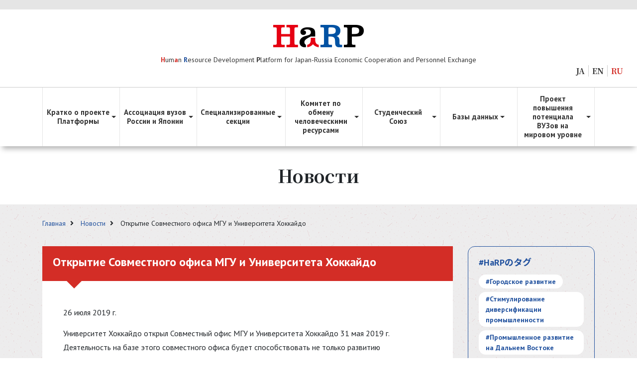

--- FILE ---
content_type: text/html; charset=UTF-8
request_url: https://russia-platform.oia.hokudai.ac.jp/ru/2019/07/2319
body_size: 50685
content:
<!DOCTYPE html>
<html lang="ru-RU">
<head>
<!-- Google tag (gtag.js) -->
<script async src="https://www.googletagmanager.com/gtag/js?id=G-HC8PRZ6PN7"></script>
<script>
  window.dataLayer = window.dataLayer || [];
  function gtag(){dataLayer.push(arguments);}
  gtag('js', new Date());

  gtag('config', 'G-HC8PRZ6PN7');
</script>	
	<meta charset="UTF-8">
	<meta content="width=device-width, initial-scale=1, shrink-to-fit=no" name="viewport">

	<title>Открытие Совместного офиса МГУ и Университета Хоккайдо &#8211; HaRP</title>
<meta name='robots' content='max-image-preview:large' />
<link rel="alternate" href="https://russia-platform.oia.hokudai.ac.jp/2019/07/2250" hreflang="ja" />
<link rel="alternate" href="https://russia-platform.oia.hokudai.ac.jp/en/2019/07/2317" hreflang="en" />
<link rel="alternate" href="https://russia-platform.oia.hokudai.ac.jp/ru/2019/07/2319" hreflang="ru" />
<link rel='dns-prefetch' href='//fonts.googleapis.com' />
<link rel='dns-prefetch' href='//www.googletagmanager.com' />
<style id='wp-img-auto-sizes-contain-inline-css'>
img:is([sizes=auto i],[sizes^="auto," i]){contain-intrinsic-size:3000px 1500px}
/*# sourceURL=wp-img-auto-sizes-contain-inline-css */
</style>
<style id='wp-block-library-inline-css'>
:root{--wp-block-synced-color:#7a00df;--wp-block-synced-color--rgb:122,0,223;--wp-bound-block-color:var(--wp-block-synced-color);--wp-editor-canvas-background:#ddd;--wp-admin-theme-color:#007cba;--wp-admin-theme-color--rgb:0,124,186;--wp-admin-theme-color-darker-10:#006ba1;--wp-admin-theme-color-darker-10--rgb:0,107,160.5;--wp-admin-theme-color-darker-20:#005a87;--wp-admin-theme-color-darker-20--rgb:0,90,135;--wp-admin-border-width-focus:2px}@media (min-resolution:192dpi){:root{--wp-admin-border-width-focus:1.5px}}.wp-element-button{cursor:pointer}:root .has-very-light-gray-background-color{background-color:#eee}:root .has-very-dark-gray-background-color{background-color:#313131}:root .has-very-light-gray-color{color:#eee}:root .has-very-dark-gray-color{color:#313131}:root .has-vivid-green-cyan-to-vivid-cyan-blue-gradient-background{background:linear-gradient(135deg,#00d084,#0693e3)}:root .has-purple-crush-gradient-background{background:linear-gradient(135deg,#34e2e4,#4721fb 50%,#ab1dfe)}:root .has-hazy-dawn-gradient-background{background:linear-gradient(135deg,#faaca8,#dad0ec)}:root .has-subdued-olive-gradient-background{background:linear-gradient(135deg,#fafae1,#67a671)}:root .has-atomic-cream-gradient-background{background:linear-gradient(135deg,#fdd79a,#004a59)}:root .has-nightshade-gradient-background{background:linear-gradient(135deg,#330968,#31cdcf)}:root .has-midnight-gradient-background{background:linear-gradient(135deg,#020381,#2874fc)}:root{--wp--preset--font-size--normal:16px;--wp--preset--font-size--huge:42px}.has-regular-font-size{font-size:1em}.has-larger-font-size{font-size:2.625em}.has-normal-font-size{font-size:var(--wp--preset--font-size--normal)}.has-huge-font-size{font-size:var(--wp--preset--font-size--huge)}.has-text-align-center{text-align:center}.has-text-align-left{text-align:left}.has-text-align-right{text-align:right}.has-fit-text{white-space:nowrap!important}#end-resizable-editor-section{display:none}.aligncenter{clear:both}.items-justified-left{justify-content:flex-start}.items-justified-center{justify-content:center}.items-justified-right{justify-content:flex-end}.items-justified-space-between{justify-content:space-between}.screen-reader-text{border:0;clip-path:inset(50%);height:1px;margin:-1px;overflow:hidden;padding:0;position:absolute;width:1px;word-wrap:normal!important}.screen-reader-text:focus{background-color:#ddd;clip-path:none;color:#444;display:block;font-size:1em;height:auto;left:5px;line-height:normal;padding:15px 23px 14px;text-decoration:none;top:5px;width:auto;z-index:100000}html :where(.has-border-color){border-style:solid}html :where([style*=border-top-color]){border-top-style:solid}html :where([style*=border-right-color]){border-right-style:solid}html :where([style*=border-bottom-color]){border-bottom-style:solid}html :where([style*=border-left-color]){border-left-style:solid}html :where([style*=border-width]){border-style:solid}html :where([style*=border-top-width]){border-top-style:solid}html :where([style*=border-right-width]){border-right-style:solid}html :where([style*=border-bottom-width]){border-bottom-style:solid}html :where([style*=border-left-width]){border-left-style:solid}html :where(img[class*=wp-image-]){height:auto;max-width:100%}:where(figure){margin:0 0 1em}html :where(.is-position-sticky){--wp-admin--admin-bar--position-offset:var(--wp-admin--admin-bar--height,0px)}@media screen and (max-width:600px){html :where(.is-position-sticky){--wp-admin--admin-bar--position-offset:0px}}

/*# sourceURL=wp-block-library-inline-css */
</style><style id='global-styles-inline-css'>
:root{--wp--preset--aspect-ratio--square: 1;--wp--preset--aspect-ratio--4-3: 4/3;--wp--preset--aspect-ratio--3-4: 3/4;--wp--preset--aspect-ratio--3-2: 3/2;--wp--preset--aspect-ratio--2-3: 2/3;--wp--preset--aspect-ratio--16-9: 16/9;--wp--preset--aspect-ratio--9-16: 9/16;--wp--preset--color--black: #000000;--wp--preset--color--cyan-bluish-gray: #abb8c3;--wp--preset--color--white: #ffffff;--wp--preset--color--pale-pink: #f78da7;--wp--preset--color--vivid-red: #cf2e2e;--wp--preset--color--luminous-vivid-orange: #ff6900;--wp--preset--color--luminous-vivid-amber: #fcb900;--wp--preset--color--light-green-cyan: #7bdcb5;--wp--preset--color--vivid-green-cyan: #00d084;--wp--preset--color--pale-cyan-blue: #8ed1fc;--wp--preset--color--vivid-cyan-blue: #0693e3;--wp--preset--color--vivid-purple: #9b51e0;--wp--preset--gradient--vivid-cyan-blue-to-vivid-purple: linear-gradient(135deg,rgb(6,147,227) 0%,rgb(155,81,224) 100%);--wp--preset--gradient--light-green-cyan-to-vivid-green-cyan: linear-gradient(135deg,rgb(122,220,180) 0%,rgb(0,208,130) 100%);--wp--preset--gradient--luminous-vivid-amber-to-luminous-vivid-orange: linear-gradient(135deg,rgb(252,185,0) 0%,rgb(255,105,0) 100%);--wp--preset--gradient--luminous-vivid-orange-to-vivid-red: linear-gradient(135deg,rgb(255,105,0) 0%,rgb(207,46,46) 100%);--wp--preset--gradient--very-light-gray-to-cyan-bluish-gray: linear-gradient(135deg,rgb(238,238,238) 0%,rgb(169,184,195) 100%);--wp--preset--gradient--cool-to-warm-spectrum: linear-gradient(135deg,rgb(74,234,220) 0%,rgb(151,120,209) 20%,rgb(207,42,186) 40%,rgb(238,44,130) 60%,rgb(251,105,98) 80%,rgb(254,248,76) 100%);--wp--preset--gradient--blush-light-purple: linear-gradient(135deg,rgb(255,206,236) 0%,rgb(152,150,240) 100%);--wp--preset--gradient--blush-bordeaux: linear-gradient(135deg,rgb(254,205,165) 0%,rgb(254,45,45) 50%,rgb(107,0,62) 100%);--wp--preset--gradient--luminous-dusk: linear-gradient(135deg,rgb(255,203,112) 0%,rgb(199,81,192) 50%,rgb(65,88,208) 100%);--wp--preset--gradient--pale-ocean: linear-gradient(135deg,rgb(255,245,203) 0%,rgb(182,227,212) 50%,rgb(51,167,181) 100%);--wp--preset--gradient--electric-grass: linear-gradient(135deg,rgb(202,248,128) 0%,rgb(113,206,126) 100%);--wp--preset--gradient--midnight: linear-gradient(135deg,rgb(2,3,129) 0%,rgb(40,116,252) 100%);--wp--preset--font-size--small: 13px;--wp--preset--font-size--medium: 20px;--wp--preset--font-size--large: 36px;--wp--preset--font-size--x-large: 42px;--wp--preset--spacing--20: 0.44rem;--wp--preset--spacing--30: 0.67rem;--wp--preset--spacing--40: 1rem;--wp--preset--spacing--50: 1.5rem;--wp--preset--spacing--60: 2.25rem;--wp--preset--spacing--70: 3.38rem;--wp--preset--spacing--80: 5.06rem;--wp--preset--shadow--natural: 6px 6px 9px rgba(0, 0, 0, 0.2);--wp--preset--shadow--deep: 12px 12px 50px rgba(0, 0, 0, 0.4);--wp--preset--shadow--sharp: 6px 6px 0px rgba(0, 0, 0, 0.2);--wp--preset--shadow--outlined: 6px 6px 0px -3px rgb(255, 255, 255), 6px 6px rgb(0, 0, 0);--wp--preset--shadow--crisp: 6px 6px 0px rgb(0, 0, 0);}:where(.is-layout-flex){gap: 0.5em;}:where(.is-layout-grid){gap: 0.5em;}body .is-layout-flex{display: flex;}.is-layout-flex{flex-wrap: wrap;align-items: center;}.is-layout-flex > :is(*, div){margin: 0;}body .is-layout-grid{display: grid;}.is-layout-grid > :is(*, div){margin: 0;}:where(.wp-block-columns.is-layout-flex){gap: 2em;}:where(.wp-block-columns.is-layout-grid){gap: 2em;}:where(.wp-block-post-template.is-layout-flex){gap: 1.25em;}:where(.wp-block-post-template.is-layout-grid){gap: 1.25em;}.has-black-color{color: var(--wp--preset--color--black) !important;}.has-cyan-bluish-gray-color{color: var(--wp--preset--color--cyan-bluish-gray) !important;}.has-white-color{color: var(--wp--preset--color--white) !important;}.has-pale-pink-color{color: var(--wp--preset--color--pale-pink) !important;}.has-vivid-red-color{color: var(--wp--preset--color--vivid-red) !important;}.has-luminous-vivid-orange-color{color: var(--wp--preset--color--luminous-vivid-orange) !important;}.has-luminous-vivid-amber-color{color: var(--wp--preset--color--luminous-vivid-amber) !important;}.has-light-green-cyan-color{color: var(--wp--preset--color--light-green-cyan) !important;}.has-vivid-green-cyan-color{color: var(--wp--preset--color--vivid-green-cyan) !important;}.has-pale-cyan-blue-color{color: var(--wp--preset--color--pale-cyan-blue) !important;}.has-vivid-cyan-blue-color{color: var(--wp--preset--color--vivid-cyan-blue) !important;}.has-vivid-purple-color{color: var(--wp--preset--color--vivid-purple) !important;}.has-black-background-color{background-color: var(--wp--preset--color--black) !important;}.has-cyan-bluish-gray-background-color{background-color: var(--wp--preset--color--cyan-bluish-gray) !important;}.has-white-background-color{background-color: var(--wp--preset--color--white) !important;}.has-pale-pink-background-color{background-color: var(--wp--preset--color--pale-pink) !important;}.has-vivid-red-background-color{background-color: var(--wp--preset--color--vivid-red) !important;}.has-luminous-vivid-orange-background-color{background-color: var(--wp--preset--color--luminous-vivid-orange) !important;}.has-luminous-vivid-amber-background-color{background-color: var(--wp--preset--color--luminous-vivid-amber) !important;}.has-light-green-cyan-background-color{background-color: var(--wp--preset--color--light-green-cyan) !important;}.has-vivid-green-cyan-background-color{background-color: var(--wp--preset--color--vivid-green-cyan) !important;}.has-pale-cyan-blue-background-color{background-color: var(--wp--preset--color--pale-cyan-blue) !important;}.has-vivid-cyan-blue-background-color{background-color: var(--wp--preset--color--vivid-cyan-blue) !important;}.has-vivid-purple-background-color{background-color: var(--wp--preset--color--vivid-purple) !important;}.has-black-border-color{border-color: var(--wp--preset--color--black) !important;}.has-cyan-bluish-gray-border-color{border-color: var(--wp--preset--color--cyan-bluish-gray) !important;}.has-white-border-color{border-color: var(--wp--preset--color--white) !important;}.has-pale-pink-border-color{border-color: var(--wp--preset--color--pale-pink) !important;}.has-vivid-red-border-color{border-color: var(--wp--preset--color--vivid-red) !important;}.has-luminous-vivid-orange-border-color{border-color: var(--wp--preset--color--luminous-vivid-orange) !important;}.has-luminous-vivid-amber-border-color{border-color: var(--wp--preset--color--luminous-vivid-amber) !important;}.has-light-green-cyan-border-color{border-color: var(--wp--preset--color--light-green-cyan) !important;}.has-vivid-green-cyan-border-color{border-color: var(--wp--preset--color--vivid-green-cyan) !important;}.has-pale-cyan-blue-border-color{border-color: var(--wp--preset--color--pale-cyan-blue) !important;}.has-vivid-cyan-blue-border-color{border-color: var(--wp--preset--color--vivid-cyan-blue) !important;}.has-vivid-purple-border-color{border-color: var(--wp--preset--color--vivid-purple) !important;}.has-vivid-cyan-blue-to-vivid-purple-gradient-background{background: var(--wp--preset--gradient--vivid-cyan-blue-to-vivid-purple) !important;}.has-light-green-cyan-to-vivid-green-cyan-gradient-background{background: var(--wp--preset--gradient--light-green-cyan-to-vivid-green-cyan) !important;}.has-luminous-vivid-amber-to-luminous-vivid-orange-gradient-background{background: var(--wp--preset--gradient--luminous-vivid-amber-to-luminous-vivid-orange) !important;}.has-luminous-vivid-orange-to-vivid-red-gradient-background{background: var(--wp--preset--gradient--luminous-vivid-orange-to-vivid-red) !important;}.has-very-light-gray-to-cyan-bluish-gray-gradient-background{background: var(--wp--preset--gradient--very-light-gray-to-cyan-bluish-gray) !important;}.has-cool-to-warm-spectrum-gradient-background{background: var(--wp--preset--gradient--cool-to-warm-spectrum) !important;}.has-blush-light-purple-gradient-background{background: var(--wp--preset--gradient--blush-light-purple) !important;}.has-blush-bordeaux-gradient-background{background: var(--wp--preset--gradient--blush-bordeaux) !important;}.has-luminous-dusk-gradient-background{background: var(--wp--preset--gradient--luminous-dusk) !important;}.has-pale-ocean-gradient-background{background: var(--wp--preset--gradient--pale-ocean) !important;}.has-electric-grass-gradient-background{background: var(--wp--preset--gradient--electric-grass) !important;}.has-midnight-gradient-background{background: var(--wp--preset--gradient--midnight) !important;}.has-small-font-size{font-size: var(--wp--preset--font-size--small) !important;}.has-medium-font-size{font-size: var(--wp--preset--font-size--medium) !important;}.has-large-font-size{font-size: var(--wp--preset--font-size--large) !important;}.has-x-large-font-size{font-size: var(--wp--preset--font-size--x-large) !important;}
/*# sourceURL=global-styles-inline-css */
</style>

<style id='classic-theme-styles-inline-css'>
/*! This file is auto-generated */
.wp-block-button__link{color:#fff;background-color:#32373c;border-radius:9999px;box-shadow:none;text-decoration:none;padding:calc(.667em + 2px) calc(1.333em + 2px);font-size:1.125em}.wp-block-file__button{background:#32373c;color:#fff;text-decoration:none}
/*# sourceURL=/wp-includes/css/classic-themes.min.css */
</style>
<link rel="preload" as="font" type="font/woff2" crossorigin="anonymous" id='preload-gfont-pt-sans-css' href='https://fonts.googleapis.com/css2?family=PT+Sans%3Awght%40400%3B700&#038;display=swap&#038;ver=6.9' media='all' />
<link rel='stylesheet' id='ie-gfont-pt-sans-css' href='https://fonts.googleapis.com/css2?family=PT+Sans%3Awght%40400%3B700&#038;display=swap&#038;ver=6.9' media='all' />
<link rel="preload" as="font" type="font/woff2" crossorigin="anonymous" id='preload-gfont-noto-selif-jp-css' href='https://fonts.googleapis.com/css2?family=Noto+Serif+JP%3Awght%40400%3B700&#038;display=swap&#038;ver=6.9' media='all' />
<link rel='stylesheet' id='ie-gfont-noto-selif-jp-css' href='https://fonts.googleapis.com/css2?family=Noto+Serif+JP%3Awght%40400%3B700&#038;display=swap&#038;ver=6.9' media='all' />
<link rel="preload" as="font" type="font/woff2" crossorigin="anonymous" id='preload-gfont-noto-sans-jp-css' href='https://fonts.googleapis.com/css2?family=Noto+Sans+JP%3Awght%40400%3B700&#038;display=swap&#038;ver=6.9' media='all' />
<link rel='stylesheet' id='ie-gfont-noto-sans-jp-css' href='https://fonts.googleapis.com/css2?family=Noto+Sans+JP%3Awght%40400%3B700&#038;display=swap&#038;ver=6.9' media='all' />
<link rel='stylesheet' id='hu-harp-style-css' href='https://russia-platform.oia.hokudai.ac.jp/wp-content/themes/hu-harp/style.css?ver=1.0.0' media='all' />
<meta name="generator" content="Site Kit by Google 1.170.0" /><link rel="icon" href="https://russia-platform.oia.hokudai.ac.jp/wp-content/uploads/2020/12/cropped-harp_logo-32x32.png" sizes="32x32" />
<link rel="icon" href="https://russia-platform.oia.hokudai.ac.jp/wp-content/uploads/2020/12/cropped-harp_logo-192x192.png" sizes="192x192" />
<link rel="apple-touch-icon" href="https://russia-platform.oia.hokudai.ac.jp/wp-content/uploads/2020/12/cropped-harp_logo-180x180.png" />
<meta name="msapplication-TileImage" content="https://russia-platform.oia.hokudai.ac.jp/wp-content/uploads/2020/12/cropped-harp_logo-270x270.png" />

</head>
<body class="ru">
<header>
	<div class="upper-header">
		<div class="container">
			<div class="row">
				<div class="col-12">
					<div class="upper-header-content">
						<p>
							平成29年度 文部科学省 大学の世界展開力強化事業 採択プログラム (令和3年度終了)						</p>
					</div>
				</div>
			</div>
		</div>
	</div><!--// .upper-header -->
	<div class="middle-header">
		<div class="container">
			<div class="row">
				<div class="col-12">
					<a href="https://russia-platform.oia.hokudai.ac.jp/ru">
						<h1><img src="https://russia-platform.oia.hokudai.ac.jp/wp-content/themes/hu-harp/images/logo.png" alt="HaRP logo mark"></h1>
						<p class="sub-title-jp">日露経済協力・人的交流に資する人材育成プラットフォーム</p>
						<p class="sub-title"><span class="red bold">H</span>um<span class="red bold">a</span>n <span
								class="blue bold">R</span>esource Development <span class="bold">P</span>latform for
							Japan-Russia Economic Cooperation and Personnel Exchange</p>
					</a>
				</div>
			</div>
		</div>
	</div><!--// .middle-header -->
	<ul class="lang-list">
		
			<li ><a href="https://russia-platform.oia.hokudai.ac.jp/2019/07/2250">JA</a></li>
		
			<li ><a href="https://russia-platform.oia.hokudai.ac.jp/en/2019/07/2317">EN</a></li>
		
			<li class="active"><a href="https://russia-platform.oia.hokudai.ac.jp/ru/2019/07/2319">RU</a></li>
		

	</ul>
	<div class="lower-header">
		<div class="container">
			<div class="row">
				<div class="col-12">
					<div class="global-nav">
						<nav class="navbar navbar-inverse navbar-expand-lg">

							
								<button aria-controls="navbarSupportedContent" aria-expanded="false"
										aria-label="Toggle navigation" class="navbar-toggler"
										data-target="#navbarSupportedContent" data-toggle="collapse" type="button">
									<span class="navbar-toggler-icon"></span>
								</button>
								<div class="collapse navbar-collapse" id="navbarSupportedContent">
									<ul class="navbar-nav w-100 nav-justified">

										
											
												<li class="nav-item dropdown">
													<a aria-expanded="false" aria-haspopup="true"
													   class="nav-link dropdown-toggle"
													   data-toggle="dropdown"
													   href="#" id="navbarDropdown-5190"
													   role="button">
														Кратко о проекте Платформы													</a>
													<div aria-labelledby="navbarDropdown-5190"
														 class="dropdown-menu ">

														
															<a class="dropdown-item level2 "
															   href="https://russia-platform.oia.hokudai.ac.jp/ru/overview-ru/pf-overview-ru">
																Кратко о проекте															</a>

															
														
															<a class="dropdown-item level2 "
															   href="https://russia-platform.oia.hokudai.ac.jp/ru/overview-ru/abbrev-and-logo-ru">
																Об аббревиатуре, О дизайне логотипа															</a>

															
														
															<a class="dropdown-item level2 "
															   href="https://russia-platform.oia.hokudai.ac.jp/ru/overview-ru/annual_report-ru">
																Годовые отчёты															</a>

															
																											</div>
												</li>

											
										
											
												<li class="nav-item dropdown">
													<a aria-expanded="false" aria-haspopup="true"
													   class="nav-link dropdown-toggle"
													   data-toggle="dropdown"
													   href="#" id="navbarDropdown-5191"
													   role="button">
														Ассоциация вузов России и Японии													</a>
													<div aria-labelledby="navbarDropdown-5191"
														 class="dropdown-menu ">

														
															<a class="dropdown-item level2 "
															   href="https://russia-platform.oia.hokudai.ac.jp/ru/association-ru/about-association-ru">
																Ассоциация вузов России и Японии															</a>

															
														
															<a class="dropdown-item level2 "
															   href="https://russia-platform.oia.hokudai.ac.jp/ru/association-ru/website-ru">
																Сайт Ассоциации вузов России и Японии															</a>

															
														
															<a class="dropdown-item level2 "
															   href="https://russia-platform.oia.hokudai.ac.jp/ru/association-ru/member-universities-ru">
																Вузы-члены Ассоциации															</a>

															
														
															<a class="dropdown-item level2 "
															   href="https://russia-platform.oia.hokudai.ac.jp/ru/association-ru/association-forum-ru">
																Съезд Ассоциации вузов России и Японии															</a>

															
																<a class="dropdown-item level3 "
																   href="https://russia-platform.oia.hokudai.ac.jp/ru/association-ru/association-forum-ru/vol3-ru">
																	Третий съезд Ассоциации вузов России и Японии (IX Форум ректоров России и Японии) и Российско-японский студенческий форум																</a>

															
																<a class="dropdown-item level3 "
																   href="https://russia-platform.oia.hokudai.ac.jp/ru/association-ru/association-forum-ru/vol2-ru">
																	Второй Съезд Генеральной Ассамблеи Ассоциации вузов России и Японии (VIII Форум ректоров России и Японии) и Российско-японского студенческого форума																</a>

															
																<a class="dropdown-item level3 "
																   href="https://russia-platform.oia.hokudai.ac.jp/ru/association-ru/association-forum-ru/vol1-ru">
																	Первый Съезд Генеральной Ассамблеи Ассоциации вузов России и Японии  (VII Форум ректоров России и Японии), Российско-японский студенческий форум																</a>

															
																											</div>
												</li>

											
										
											
												<li class="nav-item dropdown">
													<a aria-expanded="false" aria-haspopup="true"
													   class="nav-link dropdown-toggle"
													   data-toggle="dropdown"
													   href="#" id="navbarDropdown-5192"
													   role="button">
														Специализированные секции													</a>
													<div aria-labelledby="navbarDropdown-5192"
														 class="dropdown-menu sp-section">

														
															<a class="dropdown-item level2 sp-index"
															   href="https://russia-platform.oia.hokudai.ac.jp/ru/section-ru/special-section">
																Специализированные секции															</a>

															
														
															<a class="dropdown-item level2 medical"
															   href="https://russia-platform.oia.hokudai.ac.jp/ru/section-ru/medical-ru">
																Медицина и здравоохранение															</a>

															
														
															<a class="dropdown-item level2 city"
															   href="https://russia-platform.oia.hokudai.ac.jp/ru/section-ru/city-ru">
																Городское развитие															</a>

															
														
															<a class="dropdown-item level2 exchange"
															   href="https://russia-platform.oia.hokudai.ac.jp/ru/section-ru/exchange-ru">
																Связи между малыми и средними предприятиями															</a>

															
														
															<a class="dropdown-item level2 sdgs"
															   href="https://russia-platform.oia.hokudai.ac.jp/ru/section-ru/sdgs-ru">
																SDGs: экология, природопользование и мультикультурное образование															</a>

															
														
															<a class="dropdown-item level2 diversity"
															   href="https://russia-platform.oia.hokudai.ac.jp/ru/section-ru/diversity-ru">
																Стимулирование диверсификации промышленности															</a>

															
														
															<a class="dropdown-item level2 industry"
															   href="https://russia-platform.oia.hokudai.ac.jp/ru/section-ru/industry-ru">
																Стимулирование промышленного развития на Дальнем Востоке															</a>

															
														
															<a class="dropdown-item level2 technology"
															   href="https://russia-platform.oia.hokudai.ac.jp/ru/section-ru/technology-ru">
																Сотрудничество в области передовых технологий															</a>

															
														
															<a class="dropdown-item level2 lct"
															   href="https://russia-platform.oia.hokudai.ac.jp/ru/section-ru/lct-ru">
																Язык, культура и туризм															</a>

															
																											</div>
												</li>

											
										
											
												<li class="nav-item dropdown">
													<a aria-expanded="false" aria-haspopup="true"
													   class="nav-link dropdown-toggle"
													   data-toggle="dropdown"
													   href="#" id="navbarDropdown-5193"
													   role="button">
														Комитет по обмену человеческими ресурсами													</a>
													<div aria-labelledby="navbarDropdown-5193"
														 class="dropdown-menu ">

														
															<a class="dropdown-item level2 "
															   href="https://russia-platform.oia.hokudai.ac.jp/ru/hre-comittee-ru/about-hre-comittee-ru">
																Комитет по обмену человеческими ресурсами															</a>

															
																											</div>
												</li>

											
										
											
												<li class="nav-item dropdown">
													<a aria-expanded="false" aria-haspopup="true"
													   class="nav-link dropdown-toggle"
													   data-toggle="dropdown"
													   href="#" id="navbarDropdown-5194"
													   role="button">
														Студенческий Союз													</a>
													<div aria-labelledby="navbarDropdown-5194"
														 class="dropdown-menu ">

														
															<a class="dropdown-item level2 "
															   href="https://russia-platform.oia.hokudai.ac.jp/ru/student-union-ru/about-union-ru">
																Студенческий Союз															</a>

															
																											</div>
												</li>

											
										
											
												<li class="nav-item dropdown">
													<a aria-expanded="false" aria-haspopup="true"
													   class="nav-link dropdown-toggle"
													   data-toggle="dropdown"
													   href="#" id="navbarDropdown-6615"
													   role="button">
														Базы данных													</a>
													<div aria-labelledby="navbarDropdown-6615"
														 class="dropdown-menu ">

														
															<a class="dropdown-item level2 "
															   href="https://russia-platform.oia.hokudai.ac.jp/ru/resources-ru">
																Ресурсы															</a>

															
														
															<a class="dropdown-item level2 "
															   href="https://russia-platform.oia.hokudai.ac.jp/ru/links-ru">
																Полезные ссылки															</a>

															
														
															<a class="dropdown-item level2 "
															   href="https://russia-platform.oia.hokudai.ac.jp/ru/univ-info-ru">
																Японские и российские вузы															</a>

															
																											</div>
												</li>

											
										
											
												<li class="nav-item dropdown">
													<a aria-expanded="false" aria-haspopup="true"
													   class="nav-link dropdown-toggle"
													   data-toggle="dropdown"
													   href="#" id="navbarDropdown-5195"
													   role="button">
														Проект повышения потенциала ВУЗов на мировом уровне													</a>
													<div aria-labelledby="navbarDropdown-5195"
														 class="dropdown-menu ">

														
															<a class="dropdown-item level2 "
															   href="https://russia-platform.oia.hokudai.ac.jp/ru/project-ru/deployment-power-ru">
																Проект повышения потенциала ВУЗов на мировом уровне															</a>

															
														
															<a class="dropdown-item level2 "
															   href="https://russia-platform.oia.hokudai.ac.jp/ru/project-ru/univ-adopted-for-project-ru">
																Список вузов-участников Проекта интеграции японских вузов в мировое образовательное пространство															</a>

															
														
															<a class="dropdown-item level2 "
															   href="https://russia-platform.oia.hokudai.ac.jp/ru/project-ru/meeting-ru">
																Рабочее совещание по партнёрству вузов, бизнеса и органов власти															</a>

															
																<a class="dropdown-item level3 "
																   href="https://russia-platform.oia.hokudai.ac.jp/ru/project-ru/meeting-ru/r2ru">
																	Третье рабочее совещание по партнёрству вузов, бизнеса и органов власти																</a>

															
																<a class="dropdown-item level3 "
																   href="https://russia-platform.oia.hokudai.ac.jp/ru/project-ru/meeting-ru/r1ru">
																	Второе Рабочее совещание по партнёрству вузов, бизнеса и органов власти																</a>

															
																<a class="dropdown-item level3 "
																   href="https://russia-platform.oia.hokudai.ac.jp/ru/project-ru/meeting-ru/h30_ru">
																	I Японо-российское рабочее совещание по партнёрству вузов, бизнеса и органов власти (2019 г.)																</a>

															
																											</div>
												</li>

											
										
									</ul>
								</div>

													</nav>
					</div>
				</div>
			</div>
		</div>
	</div><!--// .lower-header -->
</header>

<!--// header -->
	<main class="inner">

		
			<div class="pagetitle">
				<p>Новости</p>
			</div>
			<div class="bg-image">
				<div class="container">
					<div class="row">
						<div class="col-lg-12">
							<ol class="breadcrumb-list">

								
	<!-- breadcrumb -->
	<ol class="breadcrumb-list">
		
			<li>
				
					<a href="https://russia-platform.oia.hokudai.ac.jp/ru">
						Главная					</a>

							</li>

		
			<li>
				
					<a href="https://russia-platform.oia.hokudai.ac.jp/ru/news-ru">
						Новости					</a>

							</li>

		
			<li>
				
					Открытие Совместного офиса МГУ и Университета Хоккайдо
							</li>

			</ol>
	<!--// breadcrumb -->


							</ol>


							<div class="row">
								<div class="col-lg-9">

									<section class="single-section"><!--sectionクラス変わります-->

										<!-- content -->

<h1 class="h2-effect">

	Открытие Совместного офиса МГУ и Университета Хоккайдо
</h1>

<div class="entry-content"><!--ここからシングルの本文にしてください-->

	<p>26 июля 2019 г.</p>
<p>Университет Хоккайдо открыл Совместный офис МГУ и Университета Хоккайдо 31 мая 2019 г.<br />
Деятельность на базе этого совместного офиса будет способствовать не только развитию академического сотрудничества между двумя университетами, но и продвижению стажировок в Японии среди российской молодёжи, а также станет опорным пунктом для деятельности Ассоциации вузов России и Японии. Ожидается, что открытие Совместного офис МГУ и Университета Хоккайдо придаст дополнительный импульс сотрудничеству российских и японских вузов под эгидой Ассоциации вузов России и Японии.</p>
<figure id="attachment_2240" aria-describedby="caption-attachment-2240" style="width: 500px" class="wp-caption aligncenter"><img fetchpriority="high" decoding="async" class="size-medium wp-image-2240" src="https://russia-platform.oia.hokudai.ac.jp/wp-content/uploads/2019/07/8b34c3069cced6c920b192799f5dcf63e1751cd2-500x376.jpg" alt="" width="500" height="376" /><figcaption id="caption-attachment-2240" class="wp-caption-text">Проректор МГУ Ю.А. Мазей и М. Касахара, и.о. ректора Университета Хоккайдо перед Совместным офисом МГУ и Университета Хоккайдо</figcaption></figure>

</div>

<div class="post-info">

	<time>2019.07.26</time>

	
		<ul class="tag-list">

			
				<li><a href="https://russia-platform.oia.hokudai.ac.jp/ru/news/news-ru">
						#Секретариат HaRP					</a></li>

			
		</ul>

	
</div>

<!--// content -->

									</section>


									
<!-- nav-post -->
<ol class="single-pager">
		<li>
		<a href="https://russia-platform.oia.hokudai.ac.jp/ru/2018/03/5125" rel="prev"><i class="fas fa-angle-left"></i></a>	</li>
	
	<li class="to-list">
		<a href="https://russia-platform.oia.hokudai.ac.jp/ru/news-ru">
			Обратно к списку		</a>
	</li>

			<li>
			<a href="https://russia-platform.oia.hokudai.ac.jp/ru/2020/08/3794" rel="next"><i class="fas fa-angle-right"></i></a>		</li>
	</ol>
<!-- nav-post -->

								</div><!--//.col-lg-9 -->

								<div class="col-lg-3">

										<!-- sidebar-categories -->
	<div class="side-menu">
		<h2>#HaRPのタグ</h2>
		<ul class="tag-station">
			
				<li><a  href="https://russia-platform.oia.hokudai.ac.jp/ru/news-ru/category/city-ru">
						#Городское развитие					</a></li>

			
				<li><a  href="https://russia-platform.oia.hokudai.ac.jp/ru/news-ru/category/diversity-ru">
						#Стимулирование диверсификации промышленности					</a></li>

			
				<li><a  href="https://russia-platform.oia.hokudai.ac.jp/ru/news-ru/category/far-east-ru">
						#Промышленное развитие на Дальнем Востоке					</a></li>

			
				<li><a  href="https://russia-platform.oia.hokudai.ac.jp/ru/news-ru/category/human-ru">
						#Комитет по обмену человеческими ресурсами					</a></li>

			
				<li><a  href="https://russia-platform.oia.hokudai.ac.jp/ru/news-ru/category/lct-ru">
						#Язык, культура и туризм					</a></li>

			
				<li><a  href="https://russia-platform.oia.hokudai.ac.jp/ru/news-ru/category/medical-ru">
						#Медицина и здоровье					</a></li>

			
				<li><a  href="https://russia-platform.oia.hokudai.ac.jp/ru/news-ru/category/news-ru">
						#Секретариат HaRP					</a></li>

			
				<li><a  href="https://russia-platform.oia.hokudai.ac.jp/ru/news-ru/category/russia-ru">
						#Другое					</a></li>

			
				<li><a  href="https://russia-platform.oia.hokudai.ac.jp/ru/news-ru/category/sdgs-ru">
						#SDGs: Экология, природопользование и мультикультурное образование					</a></li>

			
				<li><a  href="https://russia-platform.oia.hokudai.ac.jp/ru/news-ru/category/smes-ru">
						#Связи между предприятиями малого и среднего бизнеса					</a></li>

			
				<li><a  href="https://russia-platform.oia.hokudai.ac.jp/ru/news-ru/category/assoc-ru">
						#Студенческий союз					</a></li>

			
				<li><a  href="https://russia-platform.oia.hokudai.ac.jp/ru/news-ru/category/technology-ru">
						#Сотрудничество в области передовых технологий					</a></li>

					</ul>
	</div>
<!--// sidebar-categories -->

								</div><!--//.col-lg-3 -->
							</div><!--//.row -->
						</div>
					</div><!--//.row -->
				</div><!--//.container -->
			</div><!--//.bg-image -->

		
	</main>

<div class="pagetop" id="pagetop" class="btn-test">
<a href="#">
<i class="fas fa-angle-up"></i>
</a>
</div>
<footer>
	<div class="upper-footer">
		<div class="container">
		    <div class="row footer-nav-upper">
                <div class="col-12">
					<ul class="lvl-1 add-anker">
						<li><a href="https://russia-platform.oia.hokudai.ac.jp/ru/">Главная</a></li>
						<li>
							<a href="https://russia-platform.oia.hokudai.ac.jp/ru/event">События</a>
						</li>
						<li>
							<a href="https://russia-platform.oia.hokudai.ac.jp/ru/news-ru">Новости</a>
						</li>
						<li>
							<a href="https://russia-platform.oia.hokudai.ac.jp/ru/report">Отчёты</a>
						</li>
					</ul>
                </div>
           </div>
			<div class="row footer-nav">
				<div class="col-12">
					<ul class="row lvl-1">

						

								<li class="col-12 col-md-6 col-lg-4">
									Кратко о проекте Платформы																			<ul class="lvl-2">
											
												<li>
													<a href="https://russia-platform.oia.hokudai.ac.jp/ru/overview-ru/pf-overview-ru">
														Кратко о проекте													</a>

													
												</li>

											
												<li>
													<a href="https://russia-platform.oia.hokudai.ac.jp/ru/overview-ru/abbrev-and-logo-ru">
														Об аббревиатуре, О дизайне логотипа													</a>

													
												</li>

											
												<li>
													<a href="https://russia-platform.oia.hokudai.ac.jp/ru/overview-ru/annual_report-ru">
														Годовые отчёты													</a>

													
												</li>

																					</ul>
																	</li>


							

								<li class="col-12 col-md-6 col-lg-4">
									Ассоциация вузов России и Японии																			<ul class="lvl-2">
											
												<li>
													<a href="https://russia-platform.oia.hokudai.ac.jp/ru/association-ru/about-association-ru">
														Ассоциация вузов России и Японии													</a>

													
												</li>

											
												<li>
													<a href="https://russia-platform.oia.hokudai.ac.jp/ru/association-ru/website-ru">
														Сайт Ассоциации вузов России и Японии													</a>

													
												</li>

											
												<li>
													<a href="https://russia-platform.oia.hokudai.ac.jp/ru/association-ru/member-universities-ru">
														Вузы-члены Ассоциации													</a>

													
												</li>

											
												<li>
													<a href="https://russia-platform.oia.hokudai.ac.jp/ru/association-ru/association-forum-ru">
														Съезд Ассоциации вузов России и Японии													</a>

													
														<ul class="lvl-3">

															
															<li>
																<a href="https://russia-platform.oia.hokudai.ac.jp/ru/association-ru/association-forum-ru/vol3-ru">
																	Третий съезд Ассоциации вузов России и Японии (IX Форум ректоров России и Японии) и Российско-японский студенческий форум																</a>
															</li>

															
															<li>
																<a href="https://russia-platform.oia.hokudai.ac.jp/ru/association-ru/association-forum-ru/vol2-ru">
																	Второй Съезд Генеральной Ассамблеи Ассоциации вузов России и Японии (VIII Форум ректоров России и Японии) и Российско-японского студенческого форума																</a>
															</li>

															
															<li>
																<a href="https://russia-platform.oia.hokudai.ac.jp/ru/association-ru/association-forum-ru/vol1-ru">
																	Первый Съезд Генеральной Ассамблеи Ассоциации вузов России и Японии  (VII Форум ректоров России и Японии), Российско-японский студенческий форум																</a>
															</li>

															
														</ul>

													
												</li>

																					</ul>
																	</li>


							

								<li class="col-12 col-md-6 col-lg-4">
									Специализированные секции																			<ul class="lvl-2">
											
												<li>
													<a href="https://russia-platform.oia.hokudai.ac.jp/ru/section-ru/special-section">
														Специализированные секции													</a>

													
												</li>

											
												<li>
													<a href="https://russia-platform.oia.hokudai.ac.jp/ru/section-ru/medical-ru">
														Медицина и здравоохранение													</a>

													
												</li>

											
												<li>
													<a href="https://russia-platform.oia.hokudai.ac.jp/ru/section-ru/city-ru">
														Городское развитие													</a>

													
												</li>

											
												<li>
													<a href="https://russia-platform.oia.hokudai.ac.jp/ru/section-ru/exchange-ru">
														Связи между малыми и средними предприятиями													</a>

													
												</li>

											
												<li>
													<a href="https://russia-platform.oia.hokudai.ac.jp/ru/section-ru/sdgs-ru">
														SDGs: экология, природопользование и мультикультурное образование													</a>

													
												</li>

											
												<li>
													<a href="https://russia-platform.oia.hokudai.ac.jp/ru/section-ru/diversity-ru">
														Стимулирование диверсификации промышленности													</a>

													
												</li>

											
												<li>
													<a href="https://russia-platform.oia.hokudai.ac.jp/ru/section-ru/industry-ru">
														Стимулирование промышленного развития на Дальнем Востоке													</a>

													
												</li>

											
												<li>
													<a href="https://russia-platform.oia.hokudai.ac.jp/ru/section-ru/technology-ru">
														Сотрудничество в области передовых технологий													</a>

													
												</li>

											
												<li>
													<a href="https://russia-platform.oia.hokudai.ac.jp/ru/section-ru/lct-ru">
														Язык, культура и туризм													</a>

													
												</li>

																					</ul>
																	</li>


							

								<li class="col-12 col-md-6 col-lg-4">
									Комитет по обмену человеческими ресурсами																			<ul class="lvl-2">
											
												<li>
													<a href="https://russia-platform.oia.hokudai.ac.jp/ru/hre-comittee-ru/about-hre-comittee-ru">
														Комитет по обмену человеческими ресурсами													</a>

													
												</li>

																					</ul>
																	</li>


							

								<li class="col-12 col-md-6 col-lg-4">
									Студенческий Союз																			<ul class="lvl-2">
											
												<li>
													<a href="https://russia-platform.oia.hokudai.ac.jp/ru/student-union-ru/about-union-ru">
														Студенческий Союз													</a>

													
												</li>

																					</ul>
																	</li>


							

								<li class="col-12 col-md-6 col-lg-4">
									Базы данных																			<ul class="lvl-2">
											
												<li>
													<a href="https://russia-platform.oia.hokudai.ac.jp/ru/resources-ru">
														Ресурсы													</a>

													
												</li>

											
												<li>
													<a href="https://russia-platform.oia.hokudai.ac.jp/ru/links-ru">
														Полезные ссылки													</a>

													
												</li>

											
												<li>
													<a href="https://russia-platform.oia.hokudai.ac.jp/ru/univ-info-ru">
														Японские и российские вузы													</a>

													
												</li>

																					</ul>
																	</li>


							

								<li class="col-12 col-md-6 col-lg-4">
									Проект повышения потенциала ВУЗов на мировом уровне																			<ul class="lvl-2">
											
												<li>
													<a href="https://russia-platform.oia.hokudai.ac.jp/ru/project-ru/deployment-power-ru">
														Проект повышения потенциала ВУЗов на мировом уровне													</a>

													
												</li>

											
												<li>
													<a href="https://russia-platform.oia.hokudai.ac.jp/ru/project-ru/univ-adopted-for-project-ru">
														Список вузов-участников Проекта интеграции японских вузов в мировое образовательное пространство													</a>

													
												</li>

											
												<li>
													<a href="https://russia-platform.oia.hokudai.ac.jp/ru/project-ru/meeting-ru">
														Рабочее совещание по партнёрству вузов, бизнеса и органов власти													</a>

													
														<ul class="lvl-3">

															
															<li>
																<a href="https://russia-platform.oia.hokudai.ac.jp/ru/project-ru/meeting-ru/r2ru">
																	Третье рабочее совещание по партнёрству вузов, бизнеса и органов власти																</a>
															</li>

															
															<li>
																<a href="https://russia-platform.oia.hokudai.ac.jp/ru/project-ru/meeting-ru/r1ru">
																	Второе Рабочее совещание по партнёрству вузов, бизнеса и органов власти																</a>
															</li>

															
															<li>
																<a href="https://russia-platform.oia.hokudai.ac.jp/ru/project-ru/meeting-ru/h30_ru">
																	I Японо-российское рабочее совещание по партнёрству вузов, бизнеса и органов власти (2019 г.)																</a>
															</li>

															
														</ul>

													
												</li>

																					</ul>
																	</li>


							
					</ul>
				</div>
			</div>
		</div>
	</div>
	<div class="lower-footer">
		<div class="container">
			<div class="row">
				<div class="col-12">
					<div class="footer-logo">
						<P class="read-text">
							Платформа подготовки кадров для японо-российского экономического сотрудничества и гуманитарных обменов						</P>
						<img src="https://russia-platform.oia.hokudai.ac.jp/wp-content/themes/hu-harp/images/logo.png" alt="HaRP logo mark">
						<p class="sub-title"><span class="red bold">H</span>um<span class="red bold">a</span>n <span
								class="blue bold">R</span>esource Development <span class="bold">P</span>latform for
							Japan-Russia Economic Cooperation and Personnel Exchange</p>
					</div>
					<div class="adress-area">
						<p><b>北海道大学国際部国際連携課</b></p>
						<p>060-0808, Япония, г. Саппоро, Кита-ку, Кита 8, Ниси 5<br>
							TEL:<a href="tel:0117064410">011-706-4410</a>　FAX：011-706-4414　E-mail：pfrussia@oia.hokudai.ac.jp
						</p>
					</div>
					<div class="utility-area">
						<p>Copyright © 2020 HaRP Central Office</p>
												<p><a href="https://russia-platform.oia.hokudai.ac.jp/ru/%d0%bf%d0%be%d0%bb%d0%b8%d1%82%d0%b8%d0%ba%d0%b0-c%d0%b0%d0%b9%d1%82%d0%b0">
								Политика Cайта							</a></p>
					</div>
				</div>
			</div>
		</div>
	</div>
</footer>

<script type="speculationrules">
{"prefetch":[{"source":"document","where":{"and":[{"href_matches":"/*"},{"not":{"href_matches":["/wp-*.php","/wp-admin/*","/wp-content/uploads/*","/wp-content/*","/wp-content/plugins/*","/wp-content/themes/hu-harp/*","/*\\?(.+)"]}},{"not":{"selector_matches":"a[rel~=\"nofollow\"]"}},{"not":{"selector_matches":".no-prefetch, .no-prefetch a"}}]},"eagerness":"conservative"}]}
</script>
<script src="https://russia-platform.oia.hokudai.ac.jp/wp-content/themes/hu-harp/js/main.min.js" id="hu-harp-script-js"></script>
</body>
</html>


--- FILE ---
content_type: text/css
request_url: https://russia-platform.oia.hokudai.ac.jp/wp-content/themes/hu-harp/style.css?ver=1.0.0
body_size: 842
content:
/*!
Theme Name: 北大HaRPプロジェクト
Theme URI: http://underscores.me/
Author: Unified X, Inc
Author URI: https://www.unifiedx.co.jp
Description: Custom theme: 北大HaRPプロジェクト, developed by Unified X, Inc
Version: 1.0.0
Tested up to: 5.4
Requires PHP: 5.6
License: GNU General Public License v2 or later
License URI: LICENSE
Text Domain: hu-harp
Tags: custom-background, custom-logo, custom-menu, featured-images, threaded-comments, translation-ready

This theme, like WordPress, is licensed under the GPL.
Use it to make something cool, have fun, and share what you've learned.

北大HaRPプロジェクト is based on Underscores https://underscores.me/, (C) 2012-2020 Automattic, Inc.
Underscores is distributed under the terms of the GNU GPL v2 or later.

Normalizing styles have been helped along thanks to the fine work of
Nicolas Gallagher and Jonathan Neal https://necolas.github.io/normalize.css/
*/
@import "css/main.min.css";
